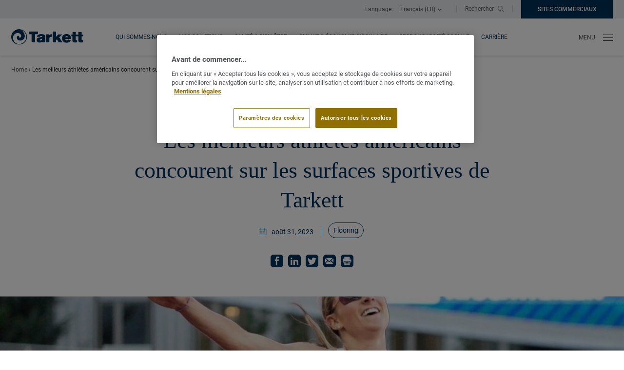

--- FILE ---
content_type: text/html; charset=UTF-8
request_url: https://www.tarkett-group.com/fr/les-athletes-americains-concourent-sur-les-surfaces-sportives-de-tarkett/
body_size: 12606
content:
<!DOCTYPE html>
<html class="no-js" lang="fr-FR">
<head>
	<script type="text/javascript">
		//<![CDATA[
		(function () {
			var c = document.documentElement.className;
			c = c.replace(/no-js/, 'js');
			document.documentElement.className = c;
		})();
		//]]>
	</script>
	<meta charset="UTF-8"/>
	<meta http-equiv="Content-Type" content="text/html; charset=UTF-8"/>
	<meta name="viewport" content="width=device-width, initial-scale=1"/>
	<meta http-equiv="x-ua-compatible" content="ie=edge">

	<meta name='robots' content='index, follow, max-image-preview:large, max-snippet:-1, max-video-preview:-1' />
<link rel="alternate" href="https://www.tarkett-group.com/fr/les-athletes-americains-concourent-sur-les-surfaces-sportives-de-tarkett/" hreflang="fr" />
<link rel="alternate" href="https://www.tarkett-group.com/en/us-field-athletes-competing-on-tarkett-sports-surfaces/" hreflang="en" />

<!-- Google Tag Manager for WordPress by gtm4wp.com -->
<script data-cfasync="false" data-pagespeed-no-defer>
	var gtm4wp_datalayer_name = "dataLayer";
	var dataLayer = dataLayer || [];
</script>
<!-- End Google Tag Manager for WordPress by gtm4wp.com -->
	<!-- This site is optimized with the Yoast SEO plugin v22.9 - https://yoast.com/wordpress/plugins/seo/ -->
	<title>Les meilleurs athlètes américains concourent sur les surfaces sportives de Tarkett &#8212; Tarkett Group</title>
	<meta name="description" content="Partout aux États-Unis, les meilleurs athlètes du pays se livrent une compétition acharnée sur les surfaces sportives Tarkett. En juillet dernier, les" />
	<link rel="canonical" href="https://www.tarkett-group.com/fr/les-athletes-americains-concourent-sur-les-surfaces-sportives-de-tarkett/" />
	<meta property="og:locale" content="fr_FR" />
	<meta property="og:locale:alternate" content="en_US" />
	<meta property="og:type" content="article" />
	<meta property="og:title" content="Les meilleurs athlètes américains concourent sur les surfaces sportives de Tarkett &#8212; Tarkett Group" />
	<meta property="og:description" content="Partout aux États-Unis, les meilleurs athlètes du pays se livrent une compétition acharnée sur les surfaces sportives Tarkett. En juillet dernier, les" />
	<meta property="og:url" content="https://www.tarkett-group.com/fr/les-athletes-americains-concourent-sur-les-surfaces-sportives-de-tarkett/" />
	<meta property="og:site_name" content="Tarkett Group" />
	<meta property="article:published_time" content="2023-08-31T16:02:10+00:00" />
	<meta property="article:modified_time" content="2023-08-28T08:35:05+00:00" />
	<meta property="og:image" content="https://www.tarkett-group.com/app/uploads/2023/08/24174437/sport15-copy.jpg" />
	<meta property="og:image:width" content="1439" />
	<meta property="og:image:height" content="836" />
	<meta property="og:image:type" content="image/jpeg" />
	<meta name="author" content="Thomas Isaak" />
	<meta name="twitter:card" content="summary_large_image" />
	<meta name="twitter:label1" content="Written by" />
	<meta name="twitter:data1" content="Thomas Isaak" />
	<meta name="twitter:label2" content="Est. reading time" />
	<meta name="twitter:data2" content="1 minute" />
	<script type="application/ld+json" class="yoast-schema-graph">{"@context":"https://schema.org","@graph":[{"@type":"Article","@id":"https://www.tarkett-group.com/fr/les-athletes-americains-concourent-sur-les-surfaces-sportives-de-tarkett/#article","isPartOf":{"@id":"https://www.tarkett-group.com/fr/les-athletes-americains-concourent-sur-les-surfaces-sportives-de-tarkett/"},"author":{"name":"Thomas Isaak","@id":"https://www.tarkett-group.com/fr/#/schema/person/b3af7da75ad0cbc48576d3cd77895946"},"headline":"Les meilleurs athlètes américains concourent sur les surfaces sportives de Tarkett","datePublished":"2023-08-31T16:02:10+00:00","dateModified":"2023-08-28T08:35:05+00:00","mainEntityOfPage":{"@id":"https://www.tarkett-group.com/fr/les-athletes-americains-concourent-sur-les-surfaces-sportives-de-tarkett/"},"wordCount":198,"commentCount":0,"publisher":{"@id":"https://www.tarkett-group.com/fr/#organization"},"image":{"@id":"https://www.tarkett-group.com/fr/les-athletes-americains-concourent-sur-les-surfaces-sportives-de-tarkett/#primaryimage"},"thumbnailUrl":"https://www.tarkett-group.com/app/uploads/2023/08/24174437/sport15-copy.jpg","articleSection":["Flooring"],"inLanguage":"fr-FR","potentialAction":[{"@type":"CommentAction","name":"Comment","target":["https://www.tarkett-group.com/fr/les-athletes-americains-concourent-sur-les-surfaces-sportives-de-tarkett/#respond"]}]},{"@type":"WebPage","@id":"https://www.tarkett-group.com/fr/les-athletes-americains-concourent-sur-les-surfaces-sportives-de-tarkett/","url":"https://www.tarkett-group.com/fr/les-athletes-americains-concourent-sur-les-surfaces-sportives-de-tarkett/","name":"Les meilleurs athlètes américains concourent sur les surfaces sportives de Tarkett &#8212; Tarkett Group","isPartOf":{"@id":"https://www.tarkett-group.com/fr/#website"},"primaryImageOfPage":{"@id":"https://www.tarkett-group.com/fr/les-athletes-americains-concourent-sur-les-surfaces-sportives-de-tarkett/#primaryimage"},"image":{"@id":"https://www.tarkett-group.com/fr/les-athletes-americains-concourent-sur-les-surfaces-sportives-de-tarkett/#primaryimage"},"thumbnailUrl":"https://www.tarkett-group.com/app/uploads/2023/08/24174437/sport15-copy.jpg","datePublished":"2023-08-31T16:02:10+00:00","dateModified":"2023-08-28T08:35:05+00:00","description":"Partout aux États-Unis, les meilleurs athlètes du pays se livrent une compétition acharnée sur les surfaces sportives Tarkett. En juillet dernier, les","breadcrumb":{"@id":"https://www.tarkett-group.com/fr/les-athletes-americains-concourent-sur-les-surfaces-sportives-de-tarkett/#breadcrumb"},"inLanguage":"fr-FR","potentialAction":[{"@type":"ReadAction","target":["https://www.tarkett-group.com/fr/les-athletes-americains-concourent-sur-les-surfaces-sportives-de-tarkett/"]}]},{"@type":"ImageObject","inLanguage":"fr-FR","@id":"https://www.tarkett-group.com/fr/les-athletes-americains-concourent-sur-les-surfaces-sportives-de-tarkett/#primaryimage","url":"https://www.tarkett-group.com/app/uploads/2023/08/24174437/sport15-copy.jpg","contentUrl":"https://www.tarkett-group.com/app/uploads/2023/08/24174437/sport15-copy.jpg","width":1439,"height":836},{"@type":"BreadcrumbList","@id":"https://www.tarkett-group.com/fr/les-athletes-americains-concourent-sur-les-surfaces-sportives-de-tarkett/#breadcrumb","itemListElement":[{"@type":"ListItem","position":1,"name":"Home","item":"https://www.tarkett-group.com/fr/"},{"@type":"ListItem","position":2,"name":"Les meilleurs athlètes américains concourent sur les surfaces sportives de Tarkett"}]},{"@type":"WebSite","@id":"https://www.tarkett-group.com/fr/#website","url":"https://www.tarkett-group.com/fr/","name":"Tarkett Group","description":"","publisher":{"@id":"https://www.tarkett-group.com/fr/#organization"},"potentialAction":[{"@type":"SearchAction","target":{"@type":"EntryPoint","urlTemplate":"https://www.tarkett-group.com/fr/?s={search_term_string}"},"query-input":"required name=search_term_string"}],"inLanguage":"fr-FR"},{"@type":"Organization","@id":"https://www.tarkett-group.com/fr/#organization","name":"Tarkett","url":"https://www.tarkett-group.com/fr/","logo":{"@type":"ImageObject","inLanguage":"fr-FR","@id":"https://www.tarkett-group.com/fr/#/schema/logo/image/","url":"https://www.tarkett-group.com/app/uploads/2021/12/14141249/tarkett-logo.svg","contentUrl":"https://www.tarkett-group.com/app/uploads/2021/12/14141249/tarkett-logo.svg","width":146,"height":32,"caption":"Tarkett"},"image":{"@id":"https://www.tarkett-group.com/fr/#/schema/logo/image/"}},{"@type":"Person","@id":"https://www.tarkett-group.com/fr/#/schema/person/b3af7da75ad0cbc48576d3cd77895946","name":"Thomas Isaak","image":{"@type":"ImageObject","inLanguage":"fr-FR","@id":"https://www.tarkett-group.com/fr/#/schema/person/image/","url":"https://secure.gravatar.com/avatar/b733fd809a1deed0a0e43e89e2333c4e?s=96&d=mm&r=g","contentUrl":"https://secure.gravatar.com/avatar/b733fd809a1deed0a0e43e89e2333c4e?s=96&d=mm&r=g","caption":"Thomas Isaak"}}]}</script>
	<!-- / Yoast SEO plugin. -->


<link rel='dns-prefetch' href='//cdn.cookielaw.org' />
<link rel='stylesheet' id='wp-block-library-css' href='https://www.tarkett-group.com/wp/wp-includes/css/dist/block-library/style.min.css?ver=2a683b9fb4' media='all' />
<style id='wp-block-library-theme-inline-css'>
.wp-block-audio figcaption{color:#555;font-size:13px;text-align:center}.is-dark-theme .wp-block-audio figcaption{color:#ffffffa6}.wp-block-audio{margin:0 0 1em}.wp-block-code{border:1px solid #ccc;border-radius:4px;font-family:Menlo,Consolas,monaco,monospace;padding:.8em 1em}.wp-block-embed figcaption{color:#555;font-size:13px;text-align:center}.is-dark-theme .wp-block-embed figcaption{color:#ffffffa6}.wp-block-embed{margin:0 0 1em}.blocks-gallery-caption{color:#555;font-size:13px;text-align:center}.is-dark-theme .blocks-gallery-caption{color:#ffffffa6}.wp-block-image figcaption{color:#555;font-size:13px;text-align:center}.is-dark-theme .wp-block-image figcaption{color:#ffffffa6}.wp-block-image{margin:0 0 1em}.wp-block-pullquote{border-bottom:4px solid;border-top:4px solid;color:currentColor;margin-bottom:1.75em}.wp-block-pullquote cite,.wp-block-pullquote footer,.wp-block-pullquote__citation{color:currentColor;font-size:.8125em;font-style:normal;text-transform:uppercase}.wp-block-quote{border-left:.25em solid;margin:0 0 1.75em;padding-left:1em}.wp-block-quote cite,.wp-block-quote footer{color:currentColor;font-size:.8125em;font-style:normal;position:relative}.wp-block-quote.has-text-align-right{border-left:none;border-right:.25em solid;padding-left:0;padding-right:1em}.wp-block-quote.has-text-align-center{border:none;padding-left:0}.wp-block-quote.is-large,.wp-block-quote.is-style-large,.wp-block-quote.is-style-plain{border:none}.wp-block-search .wp-block-search__label{font-weight:700}.wp-block-search__button{border:1px solid #ccc;padding:.375em .625em}:where(.wp-block-group.has-background){padding:1.25em 2.375em}.wp-block-separator.has-css-opacity{opacity:.4}.wp-block-separator{border:none;border-bottom:2px solid;margin-left:auto;margin-right:auto}.wp-block-separator.has-alpha-channel-opacity{opacity:1}.wp-block-separator:not(.is-style-wide):not(.is-style-dots){width:100px}.wp-block-separator.has-background:not(.is-style-dots){border-bottom:none;height:1px}.wp-block-separator.has-background:not(.is-style-wide):not(.is-style-dots){height:2px}.wp-block-table{margin:0 0 1em}.wp-block-table td,.wp-block-table th{word-break:normal}.wp-block-table figcaption{color:#555;font-size:13px;text-align:center}.is-dark-theme .wp-block-table figcaption{color:#ffffffa6}.wp-block-video figcaption{color:#555;font-size:13px;text-align:center}.is-dark-theme .wp-block-video figcaption{color:#ffffffa6}.wp-block-video{margin:0 0 1em}.wp-block-template-part.has-background{margin-bottom:0;margin-top:0;padding:1.25em 2.375em}
</style>
<style id='beapi-dynamic-block-style-inline-css'>
.wp-block-beapi-dynamic-block[data-layout=highlight] .wp-block-beapi-dynamic-block__item,.wp-block-beapi-dynamic-block[data-layout=inline] .wp-block-beapi-dynamic-block__item,.wp-block-beapi-dynamic-block[data-layout=list] .wp-block-beapi-dynamic-block__item{display:grid}.wp-block-beapi-dynamic-block[data-layout=inline] .wp-block-beapi-dynamic-block__item,.wp-block-beapi-dynamic-block[data-layout=list] .wp-block-beapi-dynamic-block__item{gap:24px}.wp-block-beapi-dynamic-block[data-layout=highlight] .wp-block-beapi-dynamic-block__item{-moz-column-gap:24px;column-gap:24px;row-gap:4px}.wp-block-beapi-dynamic-block[data-layout=highlight] .wp-block-beapi-dynamic-block__item:not(:first-of-type),.wp-block-beapi-dynamic-block[data-layout=list] .wp-block-beapi-dynamic-block__item{grid-template-columns:87px 1fr}.wp-block-beapi-dynamic-block[data-layout=list] .wp-block-beapi-dynamic-block__caption:first-of-type{grid-column:span 2}@media screen and (min-width:48em){.wp-block-beapi-dynamic-block[data-layout=grid-1] .wp-block-beapi-dynamic-block__grid{grid-template-columns:repeat(1,minmax(100%,1fr))}.wp-block-beapi-dynamic-block[data-layout=grid-2] .wp-block-beapi-dynamic-block__grid{grid-template-columns:repeat(2,minmax(calc(50% - 24px),1fr))}.wp-block-beapi-dynamic-block[data-layout=grid-3] .wp-block-beapi-dynamic-block__grid{grid-template-columns:repeat(3,minmax(calc(33.33333% - 48px),1fr))}.wp-block-beapi-dynamic-block[data-layout=grid-4] .wp-block-beapi-dynamic-block__grid{grid-template-columns:repeat(4,minmax(calc(25% - 72px),1fr))}.wp-block-beapi-dynamic-block[data-layout=grid-5] .wp-block-beapi-dynamic-block__grid{grid-template-columns:repeat(5,minmax(calc(20% - 96px),1fr))}.wp-block-beapi-dynamic-block[data-layout=grid-6] .wp-block-beapi-dynamic-block__grid{grid-template-columns:repeat(6,minmax(calc(16.66667% - 120px),1fr))}.wp-block-beapi-dynamic-block[data-layout=highlight] .wp-block-beapi-dynamic-block__grid{grid-template-columns:repeat(2,1fr)}.wp-block-beapi-dynamic-block[data-layout=highlight] .wp-block-beapi-dynamic-block__item:first-of-type{grid-row:span 3}.wp-block-beapi-dynamic-block[data-layout=highlight] .wp-block-beapi-dynamic-block__item:not(:first-of-type){grid-template-columns:174px 1fr}.wp-block-beapi-dynamic-block[data-layout=inline] .wp-block-beapi-dynamic-block__item{-moz-column-gap:102px;column-gap:102px;grid-template-columns:408px 1fr}.wp-block-beapi-dynamic-block[data-layout=list] .wp-block-beapi-dynamic-block__item{grid-template-columns:174px 1fr}}.wp-block-beapi-dynamic-block .wp-block-beapi-dynamic-block__wrapper{display:grid;gap:24px}.wp-block-beapi-dynamic-block .wp-block-beapi-dynamic-block__block-title{font-size:inherit;order:0}.wp-block-beapi-dynamic-block .wp-block-beapi-dynamic-block__grid{display:grid;gap:24px;grid-template-columns:1fr;order:1}.wp-block-beapi-dynamic-block .wp-block-beapi-dynamic-block__link{order:2}.wp-block-beapi-dynamic-block .wp-block-beapi-dynamic-block__item{position:relative}.wp-block-beapi-dynamic-block .wp-block-beapi-dynamic-block__item img{height:auto;max-width:100%}.wp-block-beapi-dynamic-block .wp-block-beapi-dynamic-block__caption{display:flex;flex-direction:column;justify-content:flex-start}.wp-block-beapi-dynamic-block .wp-block-beapi-dynamic-block__title{order:1}.wp-block-beapi-dynamic-block .wp-block-beapi-dynamic-block__title a:before{bottom:0;content:"";left:0;position:absolute;right:0;top:0}.wp-block-beapi-dynamic-block .wp-block-beapi-dynamic-block__meta{order:0}@media screen and (min-width:48em){.wp-block-beapi-dynamic-block .wp-block-beapi-dynamic-block__wrapper{align-items:center;grid-template-columns:2fr 1fr}.wp-block-beapi-dynamic-block .wp-block-beapi-dynamic-block__link{order:1;text-align:right}.wp-block-beapi-dynamic-block .wp-block-beapi-dynamic-block__link:first-child{grid-column:span 2}.wp-block-beapi-dynamic-block .wp-block-beapi-dynamic-block__grid{grid-column:span 2;order:2}}

</style>
<style id='beapi-faq-block-style-inline-css'>
.wp-block-beapi-faq-block .faq__trigger{-webkit-appearance:none;-moz-appearance:none;appearance:none;background:transparent;border:0;cursor:pointer;width:100%}

</style>
<style id='beapi-manual-block-style-inline-css'>
.wp-block-beapi-manual-block[data-layout=highlight] .wp-block-beapi-manual-block__item,.wp-block-beapi-manual-block[data-layout=inline] .wp-block-beapi-manual-block__item,.wp-block-beapi-manual-block[data-layout=list] .wp-block-beapi-manual-block__item{display:grid}.wp-block-beapi-manual-block[data-layout=inline] .wp-block-beapi-manual-block__item,.wp-block-beapi-manual-block[data-layout=list] .wp-block-beapi-manual-block__item{gap:24px}.wp-block-beapi-manual-block[data-layout=highlight] .wp-block-beapi-manual-block__item{-moz-column-gap:24px;column-gap:24px;row-gap:4px}.wp-block-beapi-manual-block[data-layout=highlight] .wp-block-beapi-manual-block__item:not(:first-of-type),.wp-block-beapi-manual-block[data-layout=list] .wp-block-beapi-manual-block__item{grid-template-columns:87px 1fr}.wp-block-beapi-manual-block[data-layout=list] .wp-block-beapi-manual-block__caption:first-of-type{grid-column:span 2}@media screen and (min-width:48em){.wp-block-beapi-manual-block[data-layout=grid-1] .wp-block-beapi-manual-block__grid{grid-template-columns:repeat(1,minmax(100%,1fr))}.wp-block-beapi-manual-block[data-layout=grid-2] .wp-block-beapi-manual-block__grid{grid-template-columns:repeat(2,minmax(calc(50% - 24px),1fr))}.wp-block-beapi-manual-block[data-layout=grid-3] .wp-block-beapi-manual-block__grid{grid-template-columns:repeat(3,minmax(calc(33.33333% - 48px),1fr))}.wp-block-beapi-manual-block[data-layout=grid-4] .wp-block-beapi-manual-block__grid{grid-template-columns:repeat(4,minmax(calc(25% - 72px),1fr))}.wp-block-beapi-manual-block[data-layout=grid-5] .wp-block-beapi-manual-block__grid{grid-template-columns:repeat(5,minmax(calc(20% - 96px),1fr))}.wp-block-beapi-manual-block[data-layout=grid-6] .wp-block-beapi-manual-block__grid{grid-template-columns:repeat(6,minmax(calc(16.66667% - 120px),1fr))}.wp-block-beapi-manual-block[data-layout=highlight] .wp-block-beapi-manual-block__grid{grid-template-columns:repeat(2,1fr)}.wp-block-beapi-manual-block[data-layout=highlight] .wp-block-beapi-manual-block__item:first-of-type{grid-row:span 3}.wp-block-beapi-manual-block[data-layout=highlight] .wp-block-beapi-manual-block__item:not(:first-of-type){grid-template-columns:174px 1fr}.wp-block-beapi-manual-block[data-layout=inline] .wp-block-beapi-manual-block__item{-moz-column-gap:102px;column-gap:102px;grid-template-columns:408px 1fr}.wp-block-beapi-manual-block[data-layout=list] .wp-block-beapi-manual-block__item{grid-template-columns:174px 1fr}}.wp-block-beapi-manual-block .wp-block-beapi-manual-block__wrapper{display:grid;gap:24px}.wp-block-beapi-manual-block .wp-block-beapi-manual-block__block-title{font-size:inherit;order:0}.wp-block-beapi-manual-block .wp-block-beapi-manual-block__grid{display:grid;gap:24px;grid-template-columns:1fr;order:1}.wp-block-beapi-manual-block .wp-block-beapi-manual-block__link{order:2}.wp-block-beapi-manual-block .wp-block-beapi-manual-block__item{position:relative}.wp-block-beapi-manual-block .wp-block-beapi-manual-block__item img{height:auto;max-width:100%}.wp-block-beapi-manual-block .wp-block-beapi-manual-block__caption{display:flex;flex-direction:column;justify-content:flex-start}.wp-block-beapi-manual-block .wp-block-beapi-manual-block__title{order:1}.wp-block-beapi-manual-block .wp-block-beapi-manual-block__title a:before{bottom:0;content:"";left:0;position:absolute;right:0;top:0}.wp-block-beapi-manual-block .wp-block-beapi-manual-block__meta{order:0}@media screen and (min-width:48em){.wp-block-beapi-manual-block .wp-block-beapi-manual-block__wrapper{align-items:center;grid-template-columns:2fr 1fr}.wp-block-beapi-manual-block .wp-block-beapi-manual-block__link{order:1;text-align:right}.wp-block-beapi-manual-block .wp-block-beapi-manual-block__link:first-child{grid-column:span 2}.wp-block-beapi-manual-block .wp-block-beapi-manual-block__grid{grid-column:span 2;order:2}}

</style>
<style id='safe-svg-svg-icon-style-inline-css'>
.safe-svg-cover{text-align:center}.safe-svg-cover .safe-svg-inside{display:inline-block;max-width:100%}.safe-svg-cover svg{height:100%;max-height:100%;max-width:100%;width:100%}

</style>
<style id='classic-theme-styles-inline-css'>
/*! This file is auto-generated */
.wp-block-button__link{color:#fff;background-color:#32373c;border-radius:9999px;box-shadow:none;text-decoration:none;padding:calc(.667em + 2px) calc(1.333em + 2px);font-size:1.125em}.wp-block-file__button{background:#32373c;color:#fff;text-decoration:none}
</style>
<style id='global-styles-inline-css'>
body{--wp--preset--color--black: #000000;--wp--preset--color--cyan-bluish-gray: #abb8c3;--wp--preset--color--white: #ffffff;--wp--preset--color--pale-pink: #f78da7;--wp--preset--color--vivid-red: #cf2e2e;--wp--preset--color--luminous-vivid-orange: #ff6900;--wp--preset--color--luminous-vivid-amber: #fcb900;--wp--preset--color--light-green-cyan: #7bdcb5;--wp--preset--color--vivid-green-cyan: #00d084;--wp--preset--color--pale-cyan-blue: #8ed1fc;--wp--preset--color--vivid-cyan-blue: #0693e3;--wp--preset--color--vivid-purple: #9b51e0;--wp--preset--color--cyan: #41b6e6;--wp--preset--color--cherry: #ff585d;--wp--preset--color--purple: #4d4dac;--wp--preset--color--yellow: #daaa00;--wp--preset--color--green: #00b388;--wp--preset--color--primary: #003057;--wp--preset--color--primary-lighter: #005587;--wp--preset--color--secondary: #8e6f00;--wp--preset--color--dark: #222222;--wp--preset--color--light: #fff;--wp--preset--color--light-primary: #e8ecef;--wp--preset--color--gray: #f4f4f4;--wp--preset--gradient--vivid-cyan-blue-to-vivid-purple: linear-gradient(135deg,rgba(6,147,227,1) 0%,rgb(155,81,224) 100%);--wp--preset--gradient--light-green-cyan-to-vivid-green-cyan: linear-gradient(135deg,rgb(122,220,180) 0%,rgb(0,208,130) 100%);--wp--preset--gradient--luminous-vivid-amber-to-luminous-vivid-orange: linear-gradient(135deg,rgba(252,185,0,1) 0%,rgba(255,105,0,1) 100%);--wp--preset--gradient--luminous-vivid-orange-to-vivid-red: linear-gradient(135deg,rgba(255,105,0,1) 0%,rgb(207,46,46) 100%);--wp--preset--gradient--very-light-gray-to-cyan-bluish-gray: linear-gradient(135deg,rgb(238,238,238) 0%,rgb(169,184,195) 100%);--wp--preset--gradient--cool-to-warm-spectrum: linear-gradient(135deg,rgb(74,234,220) 0%,rgb(151,120,209) 20%,rgb(207,42,186) 40%,rgb(238,44,130) 60%,rgb(251,105,98) 80%,rgb(254,248,76) 100%);--wp--preset--gradient--blush-light-purple: linear-gradient(135deg,rgb(255,206,236) 0%,rgb(152,150,240) 100%);--wp--preset--gradient--blush-bordeaux: linear-gradient(135deg,rgb(254,205,165) 0%,rgb(254,45,45) 50%,rgb(107,0,62) 100%);--wp--preset--gradient--luminous-dusk: linear-gradient(135deg,rgb(255,203,112) 0%,rgb(199,81,192) 50%,rgb(65,88,208) 100%);--wp--preset--gradient--pale-ocean: linear-gradient(135deg,rgb(255,245,203) 0%,rgb(182,227,212) 50%,rgb(51,167,181) 100%);--wp--preset--gradient--electric-grass: linear-gradient(135deg,rgb(202,248,128) 0%,rgb(113,206,126) 100%);--wp--preset--gradient--midnight: linear-gradient(135deg,rgb(2,3,129) 0%,rgb(40,116,252) 100%);--wp--preset--font-size--small: 13px;--wp--preset--font-size--medium: 20px;--wp--preset--font-size--large: 36px;--wp--preset--font-size--x-large: 42px;--wp--preset--font-size--h-6: 18px;--wp--preset--font-size--h-5: 22px;--wp--preset--font-size--h-4: 26px;--wp--preset--font-size--h-3: 34px;--wp--preset--font-size--h-2: 46px;--wp--preset--font-size--h-1: 60px;--wp--preset--spacing--20: 0.44rem;--wp--preset--spacing--30: 0.67rem;--wp--preset--spacing--40: 1rem;--wp--preset--spacing--50: 1.5rem;--wp--preset--spacing--60: 2.25rem;--wp--preset--spacing--70: 3.38rem;--wp--preset--spacing--80: 5.06rem;--wp--preset--shadow--natural: 6px 6px 9px rgba(0, 0, 0, 0.2);--wp--preset--shadow--deep: 12px 12px 50px rgba(0, 0, 0, 0.4);--wp--preset--shadow--sharp: 6px 6px 0px rgba(0, 0, 0, 0.2);--wp--preset--shadow--outlined: 6px 6px 0px -3px rgba(255, 255, 255, 1), 6px 6px rgba(0, 0, 0, 1);--wp--preset--shadow--crisp: 6px 6px 0px rgba(0, 0, 0, 1);}:where(.is-layout-flex){gap: 0.5em;}:where(.is-layout-grid){gap: 0.5em;}body .is-layout-flex{display: flex;}body .is-layout-flex{flex-wrap: wrap;align-items: center;}body .is-layout-flex > *{margin: 0;}body .is-layout-grid{display: grid;}body .is-layout-grid > *{margin: 0;}:where(.wp-block-columns.is-layout-flex){gap: 2em;}:where(.wp-block-columns.is-layout-grid){gap: 2em;}:where(.wp-block-post-template.is-layout-flex){gap: 1.25em;}:where(.wp-block-post-template.is-layout-grid){gap: 1.25em;}.has-black-color{color: var(--wp--preset--color--black) !important;}.has-cyan-bluish-gray-color{color: var(--wp--preset--color--cyan-bluish-gray) !important;}.has-white-color{color: var(--wp--preset--color--white) !important;}.has-pale-pink-color{color: var(--wp--preset--color--pale-pink) !important;}.has-vivid-red-color{color: var(--wp--preset--color--vivid-red) !important;}.has-luminous-vivid-orange-color{color: var(--wp--preset--color--luminous-vivid-orange) !important;}.has-luminous-vivid-amber-color{color: var(--wp--preset--color--luminous-vivid-amber) !important;}.has-light-green-cyan-color{color: var(--wp--preset--color--light-green-cyan) !important;}.has-vivid-green-cyan-color{color: var(--wp--preset--color--vivid-green-cyan) !important;}.has-pale-cyan-blue-color{color: var(--wp--preset--color--pale-cyan-blue) !important;}.has-vivid-cyan-blue-color{color: var(--wp--preset--color--vivid-cyan-blue) !important;}.has-vivid-purple-color{color: var(--wp--preset--color--vivid-purple) !important;}.has-black-background-color{background-color: var(--wp--preset--color--black) !important;}.has-cyan-bluish-gray-background-color{background-color: var(--wp--preset--color--cyan-bluish-gray) !important;}.has-white-background-color{background-color: var(--wp--preset--color--white) !important;}.has-pale-pink-background-color{background-color: var(--wp--preset--color--pale-pink) !important;}.has-vivid-red-background-color{background-color: var(--wp--preset--color--vivid-red) !important;}.has-luminous-vivid-orange-background-color{background-color: var(--wp--preset--color--luminous-vivid-orange) !important;}.has-luminous-vivid-amber-background-color{background-color: var(--wp--preset--color--luminous-vivid-amber) !important;}.has-light-green-cyan-background-color{background-color: var(--wp--preset--color--light-green-cyan) !important;}.has-vivid-green-cyan-background-color{background-color: var(--wp--preset--color--vivid-green-cyan) !important;}.has-pale-cyan-blue-background-color{background-color: var(--wp--preset--color--pale-cyan-blue) !important;}.has-vivid-cyan-blue-background-color{background-color: var(--wp--preset--color--vivid-cyan-blue) !important;}.has-vivid-purple-background-color{background-color: var(--wp--preset--color--vivid-purple) !important;}.has-black-border-color{border-color: var(--wp--preset--color--black) !important;}.has-cyan-bluish-gray-border-color{border-color: var(--wp--preset--color--cyan-bluish-gray) !important;}.has-white-border-color{border-color: var(--wp--preset--color--white) !important;}.has-pale-pink-border-color{border-color: var(--wp--preset--color--pale-pink) !important;}.has-vivid-red-border-color{border-color: var(--wp--preset--color--vivid-red) !important;}.has-luminous-vivid-orange-border-color{border-color: var(--wp--preset--color--luminous-vivid-orange) !important;}.has-luminous-vivid-amber-border-color{border-color: var(--wp--preset--color--luminous-vivid-amber) !important;}.has-light-green-cyan-border-color{border-color: var(--wp--preset--color--light-green-cyan) !important;}.has-vivid-green-cyan-border-color{border-color: var(--wp--preset--color--vivid-green-cyan) !important;}.has-pale-cyan-blue-border-color{border-color: var(--wp--preset--color--pale-cyan-blue) !important;}.has-vivid-cyan-blue-border-color{border-color: var(--wp--preset--color--vivid-cyan-blue) !important;}.has-vivid-purple-border-color{border-color: var(--wp--preset--color--vivid-purple) !important;}.has-vivid-cyan-blue-to-vivid-purple-gradient-background{background: var(--wp--preset--gradient--vivid-cyan-blue-to-vivid-purple) !important;}.has-light-green-cyan-to-vivid-green-cyan-gradient-background{background: var(--wp--preset--gradient--light-green-cyan-to-vivid-green-cyan) !important;}.has-luminous-vivid-amber-to-luminous-vivid-orange-gradient-background{background: var(--wp--preset--gradient--luminous-vivid-amber-to-luminous-vivid-orange) !important;}.has-luminous-vivid-orange-to-vivid-red-gradient-background{background: var(--wp--preset--gradient--luminous-vivid-orange-to-vivid-red) !important;}.has-very-light-gray-to-cyan-bluish-gray-gradient-background{background: var(--wp--preset--gradient--very-light-gray-to-cyan-bluish-gray) !important;}.has-cool-to-warm-spectrum-gradient-background{background: var(--wp--preset--gradient--cool-to-warm-spectrum) !important;}.has-blush-light-purple-gradient-background{background: var(--wp--preset--gradient--blush-light-purple) !important;}.has-blush-bordeaux-gradient-background{background: var(--wp--preset--gradient--blush-bordeaux) !important;}.has-luminous-dusk-gradient-background{background: var(--wp--preset--gradient--luminous-dusk) !important;}.has-pale-ocean-gradient-background{background: var(--wp--preset--gradient--pale-ocean) !important;}.has-electric-grass-gradient-background{background: var(--wp--preset--gradient--electric-grass) !important;}.has-midnight-gradient-background{background: var(--wp--preset--gradient--midnight) !important;}.has-small-font-size{font-size: var(--wp--preset--font-size--small) !important;}.has-medium-font-size{font-size: var(--wp--preset--font-size--medium) !important;}.has-large-font-size{font-size: var(--wp--preset--font-size--large) !important;}.has-x-large-font-size{font-size: var(--wp--preset--font-size--x-large) !important;}
.wp-block-navigation a:where(:not(.wp-element-button)){color: inherit;}
:where(.wp-block-post-template.is-layout-flex){gap: 1.25em;}:where(.wp-block-post-template.is-layout-grid){gap: 1.25em;}
:where(.wp-block-columns.is-layout-flex){gap: 2em;}:where(.wp-block-columns.is-layout-grid){gap: 2em;}
.wp-block-pullquote{font-size: 1.5em;line-height: 1.6;}
</style>
<link rel='stylesheet' id='searchwp-forms-css' href='https://www.tarkett-group.com/app/plugins/searchwp/assets/css/frontend/search-forms.css?ver=4.3.15' media='all' />
<link rel='stylesheet' id='theme-style-css' href='https://www.tarkett-group.com/app/themes/tarkett-corpo/dist/app.51f28798.min.css?ver=1.0.0' media='all' />
<script src="https://www.tarkett-group.com/app/plugins/planet-charts/assets/js/lib/Chart.min.js?ver=1678146126" id="chart-js-js"></script>
<script src="https://www.tarkett-group.com/app/plugins/planet-charts/assets/js/lib/chartjs-plugin-datalabels.min.js?ver=1678146126" id="chartjs-plugin-datalabels-js"></script>
<script src="https://www.tarkett-group.com/app/plugins/planet-charts/assets/js/main.min.js?ver=1678146126" id="planet-charts-js"></script>
<script src="https://www.tarkett-group.com/wp/wp-includes/js/jquery/jquery.min.js?ver=3.7.1" id="jquery-core-js"></script>
<script src="https://www.tarkett-group.com/wp/wp-includes/js/jquery/jquery-migrate.min.js?ver=3.4.1" id="jquery-migrate-js"></script>
<script src="https://cdn.cookielaw.org/consent/5f3a4ee0-2800-4633-9129-339c805414fc/OtAutoBlock.js?ver=1.0.0" id="onetrust-consent-js"></script>
<script id="onetrust-consent-js-after">
			var OTSDK = document.getElementById('onetrust - consent - sdk');
			if (typeof (OTSDK) != 'undefined' && OTSDK != null) {
				OTSDK.style.display = 'none';
			}
		
			function OptanonWrapper(OTSDK) {
				setTimeout(
					function () {
						if (window.location.href.indexOf('test = performance') != -1) {
							document.getElementById('onetrust - consent - sdk').style.display = 'none';
						}
					}, 0);
			}
			
</script>
<script data-document-language="true" charset="UTF-8" data-domain-script="5f3a4ee0-2800-4633-9129-339c805414fc" src="https://cdn.cookielaw.org/scripttemplates/otSDKStub.js?ver=1.0.0" id="onetrust-scripttemplates-js"></script>
<!-- Stream WordPress user activity plugin v4.1.1 -->

<!-- Google Tag Manager for WordPress by gtm4wp.com -->
<!-- GTM Container placement set to automatic -->
<script data-cfasync="false" data-pagespeed-no-defer type="text/javascript">
	var dataLayer_content = {"pagePostType":"post","pagePostType2":"single-post","pageCategory":["flooring"],"pagePostAuthor":"Thomas Isaak"};
	dataLayer.push( dataLayer_content );
</script>
<script data-cfasync="false">
(function(w,d,s,l,i){w[l]=w[l]||[];w[l].push({'gtm.start':
new Date().getTime(),event:'gtm.js'});var f=d.getElementsByTagName(s)[0],
j=d.createElement(s),dl=l!='dataLayer'?'&l='+l:'';j.async=true;j.src=
'//www.googletagmanager.com/gtm.js?id='+i+dl;f.parentNode.insertBefore(j,f);
})(window,document,'script','dataLayer','GTM-KHVWWXQ');
</script>
<!-- End Google Tag Manager for WordPress by gtm4wp.com --><link rel="icon" href="https://www.tarkett-group.com/app/uploads/2021/12/14141018/cropped-favicon-2-1-100x100.png" sizes="32x32" />
<link rel="icon" href="https://www.tarkett-group.com/app/uploads/2021/12/14141018/cropped-favicon-2-1-200x200.png" sizes="192x192" />
<link rel="apple-touch-icon" href="https://www.tarkett-group.com/app/uploads/2021/12/14141018/cropped-favicon-2-1-200x200.png" />
<meta name="msapplication-TileImage" content="https://www.tarkett-group.com/app/uploads/2021/12/14141018/cropped-favicon-2-1-300x300.png" />
</head>
<body class="post-template-default single single-post postid-9077 single-format-standard wp-embed-responsive">

<!-- GTM Container placement set to automatic -->
<!-- Google Tag Manager (noscript) -->
				<noscript><iframe src="https://www.googletagmanager.com/ns.html?id=GTM-KHVWWXQ" height="0" width="0" style="display:none;visibility:hidden" aria-hidden="true"></iframe></noscript>
<!-- End Google Tag Manager (noscript) --><ul class="menu-fastaccess">
	<li class="menu-fastaccess__item"><a href="#main">Main content</a></li>
	<li class="menu-fastaccess__item"><a href="#menu">Menu principal</a></li>
	<li class="menu-fastaccess__item"><a href="#footer">Footer</a></li>
</ul>
<div class="header-container">
	<div class="header-container__sticky">
		<header id="header" class="header">
	<div class="header__top">
		<div class="container">
			<div class="header__languages">
	<p class="header__title">Language : </p>
	<nav class="dropdown" id="languages-language-top" aria-label="Language menu">
		<button
				class="btn btn--language"
				aria-controls="toggle-language-top"
				title="Other languages - current : Français (FR)">
			Français (FR)<svg class="icon icon-down-small" aria-hidden="true" focusable="false"><use xmlns:xlink="http://www.w3.org/1999/xlink" xlink:href="https://www.tarkett-group.com/app/themes/tarkett-corpo/dist/img/icons/icons.svg#icon-down-small"></use></svg>		</button>
		<ul class="dropdown__language" id="toggle-language-top" aria-hidden="true">
								<li class="lang-item accessible-menu-top-nav-item">
						<a
								lang="en"
								hreflang="en"
								aria-label="English (US)"
								href="https://www.tarkett-group.com/en/us-field-athletes-competing-on-tarkett-sports-surfaces/">English (US)</a>
					</li>
							</ul>
	</nav>
</div>
			<span class="header__divider">|</span>
			<button type="button" class="btn header__search-toggle" id="search-bar-toggle" aria-controls="search-bar" aria-label="Toggle search bar">
				<span class="header__title">Rechercher</span>
				<svg class="icon icon-search open" aria-hidden="true" focusable="false"><use xmlns:xlink="http://www.w3.org/1999/xlink" xlink:href="https://www.tarkett-group.com/app/themes/tarkett-corpo/dist/img/icons/icons.svg#icon-search"></use></svg>			</button>
			<span class="header__divider">|</span>
			<div class="header__cta"><a class="btn btn--block" href="https://www.tarkett.com/" target="_blank" >Sites commerciaux<span class="sr-only">Nouvelle fenêtre</span></a></div>		</div>
	</div>
	<div class="header__center">
		<div class="header__grid">
			<div class="header__logo">
									<a href="https://www.tarkett-group.com/fr/">
						<img src="https://www.tarkett-group.com/app/uploads/2021/12/14141249/tarkett-logo.svg" alt="Tarkett Group" class="footer__svg"/>
					</a>
							</div>
			<nav id="nav-primary" class="header__quick-menu" aria-label="Quick navigation" role="navigation">
				<ul id="menu-header-quick-menu-francais" class="menu"><li id="menu-item-3172" class="menu-item menu-item-type-post_type menu-item-object-page menu-item-3172"><a href="https://www.tarkett-group.com/fr/groupe-tarkett/">Qui sommes-nous</a></li>
<li id="menu-item-3205" class="menu-item menu-item-type-post_type menu-item-object-page menu-item-3205"><a href="https://www.tarkett-group.com/fr/revetements/">Nos Solutions</a></li>
<li id="menu-item-3510" class="menu-item menu-item-type-post_type menu-item-object-page menu-item-3510"><a href="https://www.tarkett-group.com/fr/sante-bien-etre/">Santé &#038; Bien-être</a></li>
<li id="menu-item-3511" class="menu-item menu-item-type-post_type menu-item-object-page menu-item-3511"><a href="https://www.tarkett-group.com/fr/climat-economie-circulaire/">Climat &#038; économie circulaire</a></li>
<li id="menu-item-3575" class="menu-item menu-item-type-post_type menu-item-object-page menu-item-3575"><a href="https://www.tarkett-group.com/fr/responsabilite-sociale/">Responsabilité sociale</a></li>
<li id="menu-item-3173" class="menu-item menu-item-type-post_type menu-item-object-page menu-item-3173"><a href="https://www.tarkett-group.com/fr/carriere/">Carrière</a></li>
</ul>			</nav>
			<div class="header__actions">
				<button type="button" class="btn header__search-toggle" id="search-toggle" aria-controls="search-bar-toggle" aria-label="Toggle search bar">
					<svg class="icon icon-search open" aria-hidden="true" focusable="false"><use xmlns:xlink="http://www.w3.org/1999/xlink" xlink:href="https://www.tarkett-group.com/app/themes/tarkett-corpo/dist/img/icons/icons.svg#icon-search"></use></svg>				</button>
				<span class="header__divider">|</span>
				<button type="button" class="btn header__menu-toggle" aria-controls="menu" aria-label="Ouvrir/Fermer le menu">
					<span class="header__title open">Menu</span>
					<span class="header__title close">Fermer</span>
					<span class="burger" aria-hidden="true"></span>
				</button>
			</div>
			<nav id="menu" aria-label="Navigation principale" aria-hidden="true" role="navigation" class="header__menu">
				<ul id="menu-header-main-menu-francais" class="header__menu-bottom"><li id="menu-item-3174" class="menu-item menu-item-type-post_type menu-item-object-page menu-item-has-children menu-item-3174"><a href="https://www.tarkett-group.com/fr/groupe-tarkett/">Qui sommes-nous</a><button class="sub-menu-toggle" type="button"><span class="sr-only-focusable">Ouvrir/Fermer le menu</span><svg class="icon icon-down-small" aria-hidden="true" focusable="false"><use xmlns:xlink="http://www.w3.org/1999/xlink" xlink:href="https://www.tarkett-group.com/app/themes/tarkett-corpo/dist/img/icons/icons.svg#icon-down-small"></use></svg></button>
<div class="sub-menu sub-menu--level-0"><ul>
	<li id="menu-item-3178" class="menu-item menu-item-type-post_type menu-item-object-page menu-item-3178"><a href="https://www.tarkett-group.com/fr/groupe-tarkett/profil/">Le Groupe Tarkett</a></li>
	<li id="menu-item-3177" class="menu-item menu-item-type-post_type menu-item-object-page menu-item-3177"><a href="https://www.tarkett-group.com/fr/groupe-tarkett/tarkett-human-conscious-design/">Tarkett Human-Conscious Design®</a></li>
	<li id="menu-item-7638" class="menu-item menu-item-type-post_type menu-item-object-page menu-item-7638"><a href="https://www.tarkett-group.com/fr/groupe-tarkett/developpement-durable/">Développement durable</a></li>
	<li id="menu-item-7732" class="menu-item menu-item-type-post_type menu-item-object-page menu-item-7732"><a href="https://www.tarkett-group.com/fr/groupe-tarkett/strategie/">Notre stratégie</a></li>
	<li id="menu-item-3175" class="menu-item menu-item-type-post_type menu-item-object-page menu-item-3175"><a href="https://www.tarkett-group.com/fr/groupe-tarkett/gouvernance/">Gouvernance</a></li>
</ul></div>
</li>
<li id="menu-item-3494" class="menu-item menu-item-type-post_type menu-item-object-page menu-item-has-children menu-item-3494"><a href="https://www.tarkett-group.com/fr/revetements/">Nos Solutions</a><button class="sub-menu-toggle" type="button"><span class="sr-only-focusable">Ouvrir/Fermer le menu</span><svg class="icon icon-down-small" aria-hidden="true" focusable="false"><use xmlns:xlink="http://www.w3.org/1999/xlink" xlink:href="https://www.tarkett-group.com/app/themes/tarkett-corpo/dist/img/icons/icons.svg#icon-down-small"></use></svg></button>
<div class="sub-menu sub-menu--level-0"><ul>
	<li id="menu-item-3495" class="menu-item menu-item-type-post_type menu-item-object-page menu-item-3495"><a href="https://www.tarkett-group.com/fr/revetements/references/">Études de cas</a></li>
	<li id="menu-item-3496" class="menu-item menu-item-type-post_type menu-item-object-page menu-item-3496"><a href="https://www.tarkett-group.com/fr/revetements/produits/">Produits</a></li>
	<li id="menu-item-3497" class="menu-item menu-item-type-post_type menu-item-object-page menu-item-3497"><a href="https://www.tarkett-group.com/fr/revetements/segments/">Segments de marché</a></li>
</ul></div>
</li>
<li id="menu-item-3516" class="menu-item menu-item-type-post_type menu-item-object-page menu-item-has-children menu-item-3516"><a href="https://www.tarkett-group.com/fr/sante-bien-etre/">Santé &#038; Bien-être</a><button class="sub-menu-toggle" type="button"><span class="sr-only-focusable">Ouvrir/Fermer le menu</span><svg class="icon icon-down-small" aria-hidden="true" focusable="false"><use xmlns:xlink="http://www.w3.org/1999/xlink" xlink:href="https://www.tarkett-group.com/app/themes/tarkett-corpo/dist/img/icons/icons.svg#icon-down-small"></use></svg></button>
<div class="sub-menu sub-menu--level-0"><ul>
	<li id="menu-item-3520" class="menu-item menu-item-type-post_type menu-item-object-page menu-item-3520"><a href="https://www.tarkett-group.com/fr/sante-bien-etre/qualite-air-interieur/">Qualité de l’air intérieur</a></li>
	<li id="menu-item-3519" class="menu-item menu-item-type-post_type menu-item-object-page menu-item-3519"><a href="https://www.tarkett-group.com/fr/sante-bien-etre/hygiene/">Hygiène</a></li>
	<li id="menu-item-3518" class="menu-item menu-item-type-post_type menu-item-object-page menu-item-3518"><a href="https://www.tarkett-group.com/fr/sante-bien-etre/acoustique/">Acoustique</a></li>
	<li id="menu-item-3517" class="menu-item menu-item-type-post_type menu-item-object-page menu-item-3517"><a href="https://www.tarkett-group.com/fr/sante-bien-etre/design-conception-empathique/">Design empathique</a></li>
</ul></div>
</li>
<li id="menu-item-3512" class="menu-item menu-item-type-post_type menu-item-object-page menu-item-has-children menu-item-3512"><a href="https://www.tarkett-group.com/fr/climat-economie-circulaire/">Climat &#038; économie circulaire</a><button class="sub-menu-toggle" type="button"><span class="sr-only-focusable">Ouvrir/Fermer le menu</span><svg class="icon icon-down-small" aria-hidden="true" focusable="false"><use xmlns:xlink="http://www.w3.org/1999/xlink" xlink:href="https://www.tarkett-group.com/app/themes/tarkett-corpo/dist/img/icons/icons.svg#icon-down-small"></use></svg></button>
<div class="sub-menu sub-menu--level-0"><ul>
	<li id="menu-item-3515" class="menu-item menu-item-type-post_type menu-item-object-page menu-item-3515"><a href="https://www.tarkett-group.com/fr/climat-economie-circulaire/empreinte-carbone/">Empreinte carbone</a></li>
	<li id="menu-item-3514" class="menu-item menu-item-type-post_type menu-item-object-page menu-item-3514"><a href="https://www.tarkett-group.com/fr/climat-economie-circulaire/solutions-bas-carbone/">Solutions bas carbone</a></li>
	<li id="menu-item-3513" class="menu-item menu-item-type-post_type menu-item-object-page menu-item-3513"><a href="https://www.tarkett-group.com/fr/climat-economie-circulaire/economie-circulaire/">Économie circulaire</a></li>
</ul></div>
</li>
<li id="menu-item-3576" class="menu-item menu-item-type-post_type menu-item-object-page menu-item-has-children menu-item-3576"><a href="https://www.tarkett-group.com/fr/responsabilite-sociale/">Responsabilité sociale</a><button class="sub-menu-toggle" type="button"><span class="sr-only-focusable">Ouvrir/Fermer le menu</span><svg class="icon icon-down-small" aria-hidden="true" focusable="false"><use xmlns:xlink="http://www.w3.org/1999/xlink" xlink:href="https://www.tarkett-group.com/app/themes/tarkett-corpo/dist/img/icons/icons.svg#icon-down-small"></use></svg></button>
<div class="sub-menu sub-menu--level-0"><ul>
	<li id="menu-item-3580" class="menu-item menu-item-type-post_type menu-item-object-page menu-item-3580"><a href="https://www.tarkett-group.com/fr/responsabilite-sociale/securite/">Sécurité</a></li>
	<li id="menu-item-4641" class="menu-item menu-item-type-post_type menu-item-object-page menu-item-4641"><a href="https://www.tarkett-group.com/fr/ethics-compliance/">Éthique &#038; Conformité</a></li>
	<li id="menu-item-3579" class="menu-item menu-item-type-post_type menu-item-object-page menu-item-3579"><a href="https://www.tarkett-group.com/fr/responsabilite-sociale/diversite-inclusion-developpement-talents/">Diversité, inclusion et développement des talents</a></li>
	<li id="menu-item-3578" class="menu-item menu-item-type-post_type menu-item-object-page menu-item-3578"><a href="https://www.tarkett-group.com/fr/responsabilite-sociale/tarkett-cares/">Tarkett Cares</a></li>
	<li id="menu-item-3577" class="menu-item menu-item-type-post_type menu-item-object-page menu-item-3577"><a href="https://www.tarkett-group.com/fr/responsabilite-sociale/partage-connaissances-partenariats/">Partage de connaissances et partenariats</a></li>
</ul></div>
</li>
<li id="menu-item-3922" class="menu-item menu-item-type-post_type menu-item-object-page menu-item-has-children menu-item-3922"><a href="https://www.tarkett-group.com/fr/investisseurs/">Investisseurs</a><button class="sub-menu-toggle" type="button"><span class="sr-only-focusable">Ouvrir/Fermer le menu</span><svg class="icon icon-down-small" aria-hidden="true" focusable="false"><use xmlns:xlink="http://www.w3.org/1999/xlink" xlink:href="https://www.tarkett-group.com/app/themes/tarkett-corpo/dist/img/icons/icons.svg#icon-down-small"></use></svg></button>
<div class="sub-menu sub-menu--level-0"><ul>
	<li id="menu-item-10373" class="menu-item menu-item-type-post_type menu-item-object-page menu-item-10373"><a href="https://www.tarkett-group.com/fr/investisseurs/offre-publique-de-retrait-initiee-par-tarkett-participation-sur-tarkett/">Offre publique de retrait</a></li>
	<li id="menu-item-3923" class="menu-item menu-item-type-post_type menu-item-object-page menu-item-3923"><a href="https://www.tarkett-group.com/fr/investisseurs/actionnaires/">Actionnaires</a></li>
	<li id="menu-item-5403" class="menu-item menu-item-type-custom menu-item-object-custom menu-item-5403"><a href="/fr/press-release/?_categories=resultats-financiers">Résultats Financiers</a></li>
	<li id="menu-item-4360" class="menu-item menu-item-type-post_type menu-item-object-page menu-item-4360"><a href="https://www.tarkett-group.com/fr/groupe-tarkett/gouvernance/">Gouvernance</a></li>
	<li id="menu-item-4450" class="menu-item menu-item-type-post_type menu-item-object-page menu-item-4450"><a href="https://www.tarkett-group.com/fr/investisseurs/informations-reglementees/">Informations réglementées</a></li>
</ul></div>
</li>
<li id="menu-item-3179" class="menu-item menu-item-type-post_type menu-item-object-page menu-item-has-children menu-item-3179"><a href="https://www.tarkett-group.com/fr/carriere/">Carrière</a><button class="sub-menu-toggle" type="button"><span class="sr-only-focusable">Ouvrir/Fermer le menu</span><svg class="icon icon-down-small" aria-hidden="true" focusable="false"><use xmlns:xlink="http://www.w3.org/1999/xlink" xlink:href="https://www.tarkett-group.com/app/themes/tarkett-corpo/dist/img/icons/icons.svg#icon-down-small"></use></svg></button>
<div class="sub-menu sub-menu--level-0"><ul>
	<li id="menu-item-7979" class="menu-item menu-item-type-post_type menu-item-object-page menu-item-7979"><a href="https://www.tarkett-group.com/fr/carriere/opportunites-professionnelles/">3 raisons de nous rejoindre</a></li>
	<li id="menu-item-3582" class="menu-item menu-item-type-post_type menu-item-object-page menu-item-3582"><a href="https://www.tarkett-group.com/fr/carriere/rencontrez-nos-equipes/">Rencontrez nos équipes</a></li>
	<li id="menu-item-3581" class="menu-item menu-item-type-post_type menu-item-object-page menu-item-3581"><a href="https://www.tarkett-group.com/fr/carriere/opportunites-de-carriere/">Nos opportunités de carrière</a></li>
</ul></div>
</li>
<li id="menu-item-4454" class="menu-item menu-item-type-post_type menu-item-object-page menu-item-4454"><a href="https://www.tarkett-group.com/fr/actualites-communiques-presse/">Actualités &#038; Documents</a></li>
</ul>				<div class="header__mobile-bottom">
					<div class="header__languages">
	<p class="header__title">Language : </p>
	<nav class="dropdown" id="languages-language-bottom" aria-label="Language menu">
		<button
				class="btn btn--language"
				aria-controls="toggle-language-bottom"
				title="Other languages - current : Français (FR)">
			Français (FR)<svg class="icon icon-down-small" aria-hidden="true" focusable="false"><use xmlns:xlink="http://www.w3.org/1999/xlink" xlink:href="https://www.tarkett-group.com/app/themes/tarkett-corpo/dist/img/icons/icons.svg#icon-down-small"></use></svg>		</button>
		<ul class="dropdown__language" id="toggle-language-bottom" aria-hidden="true">
								<li class="lang-item accessible-menu-top-nav-item">
						<a
								lang="en"
								hreflang="en"
								aria-label="English (US)"
								href="https://www.tarkett-group.com/en/us-field-athletes-competing-on-tarkett-sports-surfaces/">English (US)</a>
					</li>
							</ul>
	</nav>
</div>
				</div>
			</nav>
			<div class="header__cta header__cta--full"><a class="btn btn--block" href="https://www.tarkett.com/" target="_blank" >Sites commerciaux<span class="sr-only">Nouvelle fenêtre</span></a></div>		</div>
	</div>
</header>
<div class="search-bar" id="search-bar" aria-hidden="true">
	<div class="container">
		<form role="form" method="get" action="https://www.tarkett-group.com/fr/">
	<label for="search" class="searchform__text sr-only">Enter the terms to search</label>
	<div class="searchform__row">
		<input type="search" class="searchform__field" name="s" id="search" placeholder="Search for news, results…" title="Enter the terms to search" value="">
		<button type="submit" class="searchform__submit btn" id="searchsubmit">
			<span class="searchform__text sr-only">Rechercher</span>
			<svg class="icon icon-search searchform__icon" aria-hidden="true" focusable="false"><use xmlns:xlink="http://www.w3.org/1999/xlink" xlink:href="https://www.tarkett-group.com/app/themes/tarkett-corpo/dist/img/icons/icons.svg#icon-search"></use></svg>		</button>
		<button type="submit" class="searchform__submit-desktop btn btn--block">Rechercher</button>
	</div>
</form>

	</div>
</div>
	</div>
</div>
<main id="main-content" class="main-content">
	<div class="breadcrumb">
		<div class="container">
			<span><span><a href="https://www.tarkett-group.com/fr/">Home</a></span> › <span class="breadcrumb_last" aria-current="page">Les meilleurs athlètes américains concourent sur les surfaces sportives de Tarkett</span></span>		</div>
	</div>
	<header class="header-single header-single--has-thumbnail">
	<div class="container">
		<div class="header-single__content separator-top">
			<h1 class="header-single__title has-h-2-font-size">Les meilleurs athlètes américains concourent sur les surfaces sportives de Tarkett</h1>			<div class="post-infos">
				<p class="post-infos__date">
					<svg class="icon icon-calendar" aria-hidden="true" focusable="false"><use xmlns:xlink="http://www.w3.org/1999/xlink" xlink:href="https://www.tarkett-group.com/app/themes/tarkett-corpo/dist/img/icons/icons.svg#icon-calendar"></use></svg>août 31, 2023				</p>
				<ul class="post-categories">
	<li><a href="https://www.tarkett-group.com/fr/categorie/flooring/" rel="category tag">Flooring</a></li></ul>			</div>
			<div class="share">
	<p>Partager</p>
	<ul>
		<li><a href="http://www.facebook.com/sharer.php?u=https%3A%2F%2Fwww.tarkett-group.com%2Ffr%2Fles-athletes-americains-concourent-sur-les-surfaces-sportives-de-tarkett%2F" target="_blank" title="Partager sur Facebook" tabindex="-1" class="share__btn share__btn-facebook" rel="noopener"><svg class="icon icon-facebook" aria-hidden="true" focusable="false"><use xmlns:xlink="http://www.w3.org/1999/xlink" xlink:href="https://www.tarkett-group.com/app/themes/tarkett-corpo/dist/img/icons/icons.svg#icon-facebook"></use></svg></a></li><li><a href="https://www.linkedin.com/shareArticle?mini=true&#038;url=https%3A%2F%2Fwww.tarkett-group.com%2Ffr%2Fles-athletes-americains-concourent-sur-les-surfaces-sportives-de-tarkett%2F&#038;title=Les%20meilleurs%20athl%C3%A8tes%20am%C3%A9ricains%20concourent%20sur%20les%20surfaces%20sportives%20de%20Tarkett&#038;summary&#038;source" target="_blank" title="Partager sur Linkedin" tabindex="-1" class="share__btn share__btn-linkedin" rel="noopener"><svg class="icon icon-linkedin" aria-hidden="true" focusable="false"><use xmlns:xlink="http://www.w3.org/1999/xlink" xlink:href="https://www.tarkett-group.com/app/themes/tarkett-corpo/dist/img/icons/icons.svg#icon-linkedin"></use></svg></a></li><li><a href="https://twitter.com/intent/tweet?url=https%3A%2F%2Fwww.tarkett-group.com%2Ffr%2Fles-athletes-americains-concourent-sur-les-surfaces-sportives-de-tarkett%2F&#038;text=Les%20meilleurs%20athl%C3%A8tes%20am%C3%A9ricains%20concourent%20sur%20les%20surfaces%20sportives%20de%20Tarkett" target="_blank" title="Partager sur Twitter" tabindex="-1" class="share__btn share__btn-twitter" rel="noopener"><svg class="icon icon-twitter" aria-hidden="true" focusable="false"><use xmlns:xlink="http://www.w3.org/1999/xlink" xlink:href="https://www.tarkett-group.com/app/themes/tarkett-corpo/dist/img/icons/icons.svg#icon-twitter"></use></svg></a></li><li class="separator-top"><a href="mailto:" target="_blank" title="Partager par email" tabindex="-1" class="share__btn share__btn-email" rel="noopener"><svg class="icon icon-email" aria-hidden="true" focusable="false"><use xmlns:xlink="http://www.w3.org/1999/xlink" xlink:href="https://www.tarkett-group.com/app/themes/tarkett-corpo/dist/img/icons/icons.svg#icon-email"></use></svg></a></li><li><button class="share__btn share__btn-print" onclick="window.print()" title="print">
				<svg class="icon icon-print" aria-hidden="true" focusable="false"><use xmlns:xlink="http://www.w3.org/1999/xlink" xlink:href="https://www.tarkett-group.com/app/themes/tarkett-corpo/dist/img/icons/icons.svg#icon-print"></use></svg>			</button>
		</li>
	</ul>
</div>
		</div>
	</div>
	<div class="header-single__thumbnail placeholder-media"><img width="1024" height="595" src="https://www.tarkett-group.com/app/uploads/2023/08/24174437/sport15-copy-1024x595.jpg" class="" alt="" data-location="large" before="&lt;div class=&quot;header-single__thumbnail placeholder-media&quot;&gt;" after="&lt;/div&gt;" decoding="async" fetchpriority="high" srcset="https://www.tarkett-group.com/app/uploads/2023/08/24174437/sport15-copy-1024x595.jpg 1024w, https://www.tarkett-group.com/app/uploads/2023/08/24174437/sport15-copy-300x174.jpg 300w, https://www.tarkett-group.com/app/uploads/2023/08/24174437/sport15-copy-768x446.jpg 768w, https://www.tarkett-group.com/app/uploads/2023/08/24174437/sport15-copy.jpg 1439w" sizes="(max-width: 1024px) 100vw, 1024px" /><!-- data-error="Location large not found in image-locations file" --></div></header>
	<div class="safe-container">
		<div class="blocks-container">
			
<div class="wp-block-columns is-layout-flex wp-container-core-columns-is-layout-1 wp-block-columns-is-layout-flex">
<div class="wp-block-column is-layout-flow wp-block-column-is-layout-flow">
<p class="is-style-intro">Partout aux États-Unis, les meilleurs athlètes du pays se livrent une compétition acharnée sur les surfaces sportives Tarkett.</p>
</div>
</div>



<div class="wp-block-columns is-layout-flex wp-container-core-columns-is-layout-2 wp-block-columns-is-layout-flex">
<div class="wp-block-column is-layout-flow wp-block-column-is-layout-flow" style="flex-basis:66.66%">
<p class="is-style-intro">En juillet dernier, les championnats d&rsquo;athlétisme en plein air des États-Unis se sont déroulés au Hayward Field de l&rsquo;université de l&rsquo;Oregon. </p>



<p class="is-style-intro">Cet événement a été l&rsquo;occasion pour les meilleurs athlètes américains de s&rsquo;affronter pour la victoire sur nos pistes d’athlétisme <a href="https://beynonsports.com/en/">Beynon Sports</a>. </p>



<p class="is-style-intro">Avec plus de 40 champions nationaux émergeant de la compétition, l&rsquo;événement a été le témoin d&rsquo;une série de performances remarquables qui se sont déroulées sur la piste Beynon.</p>
</div>



<div class="wp-block-column is-layout-flow wp-block-column-is-layout-flow" style="flex-basis:33.33%">
<figure class="wp-block-image size-full"><img decoding="async" width="1440" height="1440" src="https://www.tarkett-group.com/app/uploads/2023/08/24174531/sport14.jpg" alt="" class="wp-image-9074" srcset="https://www.tarkett-group.com/app/uploads/2023/08/24174531/sport14.jpg 1440w, https://www.tarkett-group.com/app/uploads/2023/08/24174531/sport14-300x300.jpg 300w, https://www.tarkett-group.com/app/uploads/2023/08/24174531/sport14-1024x1024.jpg 1024w, https://www.tarkett-group.com/app/uploads/2023/08/24174531/sport14-150x150.jpg 150w, https://www.tarkett-group.com/app/uploads/2023/08/24174531/sport14-768x768.jpg 768w, https://www.tarkett-group.com/app/uploads/2023/08/24174531/sport14-100x100.jpg 100w, https://www.tarkett-group.com/app/uploads/2023/08/24174531/sport14-200x200.jpg 200w, https://www.tarkett-group.com/app/uploads/2023/08/24174531/sport14-400x400.jpg 400w" sizes="(max-width: 1440px) 100vw, 1440px" /></figure>
</div>
</div>



<div class="wp-block-columns is-layout-flex wp-container-core-columns-is-layout-3 wp-block-columns-is-layout-flex">
<div class="wp-block-column is-layout-flow wp-block-column-is-layout-flow" style="flex-basis:100%">
<p class="is-style-intro">Beynon Sports, une société de Tarkett Sports, est très fière de contribuer aux remarquables réalisations d&rsquo;athlètes américains de renom tels que Sydney McLaughlin-Levrone, Sha&rsquo;Carri Richardson, Donald Scott, Bryce Hoppel et bien d&rsquo;autres.</p>



<p class="is-style-intro">Note pour l&rsquo;avenir : la finale de la Wanda Diamond League aura lieu à Beynon à la mi-septembre. Ce sera la première fois dans l&rsquo;histoire que l&rsquo;événement aura lieu aux États-Unis.</p>
</div>
</div>



<div class="wp-block-columns is-layout-flex wp-container-core-columns-is-layout-4 wp-block-columns-is-layout-flex">
<div class="wp-block-column is-layout-flow wp-block-column-is-layout-flow">
<figure class="wp-block-image size-full"><img decoding="async" width="960" height="1199" src="https://www.tarkett-group.com/app/uploads/2023/08/24174512/sport1.jpg" alt="" class="wp-image-9072" srcset="https://www.tarkett-group.com/app/uploads/2023/08/24174512/sport1.jpg 960w, https://www.tarkett-group.com/app/uploads/2023/08/24174512/sport1-240x300.jpg 240w, https://www.tarkett-group.com/app/uploads/2023/08/24174512/sport1-820x1024.jpg 820w, https://www.tarkett-group.com/app/uploads/2023/08/24174512/sport1-768x959.jpg 768w" sizes="(max-width: 960px) 100vw, 960px" /></figure>
</div>



<div class="wp-block-column is-layout-flow wp-block-column-is-layout-flow">
<figure class="wp-block-image size-full"><img loading="lazy" decoding="async" width="960" height="1200" src="https://www.tarkett-group.com/app/uploads/2023/08/24174522/sport13.jpg" alt="" class="wp-image-9073" srcset="https://www.tarkett-group.com/app/uploads/2023/08/24174522/sport13.jpg 960w, https://www.tarkett-group.com/app/uploads/2023/08/24174522/sport13-240x300.jpg 240w, https://www.tarkett-group.com/app/uploads/2023/08/24174522/sport13-819x1024.jpg 819w, https://www.tarkett-group.com/app/uploads/2023/08/24174522/sport13-768x960.jpg 768w" sizes="(max-width: 960px) 100vw, 960px" /></figure>
</div>
</div>



<div class="wp-block-columns is-layout-flex wp-container-core-columns-is-layout-7 wp-block-columns-is-layout-flex">
<div class="wp-block-column is-layout-flow wp-block-column-is-layout-flow">
<div class="wp-block-columns is-layout-flex wp-container-core-columns-is-layout-6 wp-block-columns-is-layout-flex">
<div class="wp-block-column is-layout-flow wp-block-column-is-layout-flow">
<div class="wp-block-columns is-layout-flex wp-container-core-columns-is-layout-5 wp-block-columns-is-layout-flex">
<div class="wp-block-column is-layout-flow wp-block-column-is-layout-flow"></div>
</div>
</div>
</div>
</div>
</div>



<p></p>
		</div>
	</div>
			</main>
		<div id="footer" class="footer">
	<div class="footer__line">
		<div class="footer__grid">
			<div class="footer__logo">
									<a href="https://www.tarkett-group.com/fr/">
						<img src="https://www.tarkett-group.com/app/uploads/2021/12/14141300/tarkett-logo-w.svg" alt="Tarkett Group" class="footer__svg"/>
					</a>
							</div>
			<div class="footer__buttons footer__right">
				<div class="footer__cta"><a class="btn btn--reverse" href="https://www.tarkett.com/" target="_blank" >Sites commerciaux<span class="sr-only">Nouvelle fenêtre</span></a></div><div class="footer__cta"><a class="btn btn--light" href="https://www.tarkett-group.com/fr/nous-contacter-2/" >contactez nous</a></div>			</div>
		</div>
	</div>
	<div class="footer__line">
		<div class="footer__grid footer__menus">
			<div class="footer__col">
									<p class="footer__title">Siège social</p>
													<p class="footer__text">1 Terrasse Bellini<br />
Tour Initiale<br />
92919 Paris La Défense<br />
France</p>
							</div>
			<div class="footer__col">
			<p class="footer__title">Accès direct</p>
		<ul id="menu-footer-direct-access-francais" class="menu"><li id="menu-item-3898" class="menu-item menu-item-type-post_type menu-item-object-post menu-item-3898"><a href="https://www.tarkett-group.com/fr/mentions-legales/">Mentions légales</a></li>
<li id="menu-item-3901" class="menu-item menu-item-type-post_type menu-item-object-post menu-item-3901"><a href="https://www.tarkett-group.com/fr/politique-de-protection-des-donnees-personnelles/">Politique de protection des données personnelles</a></li>
<li id="menu-item-3902" class="menu-item menu-item-type-custom menu-item-object-custom menu-item-3902"><a href="https://secure.ethicspoint.com/domain/media/en/gui/44974/index.html">Ethics Hotline (États-Unis et Canada)</a></li>
<li id="menu-item-3903" class="menu-item menu-item-type-custom menu-item-object-custom menu-item-3903"><a href="https://app.convercent.com/en-us/LandingPage/c339d8a4-0f59-e811-80da-000d3ab0d899">Compliance Hotline (autres pays)</a></li>
<li id="menu-item-4487" class="menu-item menu-item-type-custom menu-item-object-custom menu-item-4487"><a href="/fr/document/?_categories=compliance">Documents Éthique &#038; Conformité</a></li>
</ul></div>
<div class="footer__col">
			<p class="footer__title">Investisseurs</p>
		<ul id="menu-footer-investisseurs-francais" class="menu"><li id="menu-item-4500" class="menu-item menu-item-type-post_type menu-item-object-page menu-item-4500"><a href="https://www.tarkett-group.com/fr/investisseurs/">Investisseurs</a></li>
<li id="menu-item-8686" class="menu-item menu-item-type-custom menu-item-object-custom menu-item-8686"><a href="https://www.tarkett-group.com/app/uploads/2025/03/31193054/tarkett-2024-urd-fr-assemblage-en-date-du-2025-03-31-a-18h49.pdf">Document d’enregistrement Universel</a></li>
<li id="menu-item-10771" class="menu-item menu-item-type-post_type menu-item-object-page menu-item-10771"><a href="https://www.tarkett-group.com/fr/assemblee-generale-2025/">Assemblée Générale 2025</a></li>
<li id="menu-item-4503" class="menu-item menu-item-type-post_type menu-item-object-page menu-item-4503"><a href="https://www.tarkett-group.com/fr/actualites-communiques-presse/">Actualités &#038; Documents</a></li>
<li id="menu-item-4505" class="menu-item menu-item-type-post_type menu-item-object-page menu-item-4505"><a href="https://www.tarkett-group.com/fr/nous-contacter/">Contacter relations investisseurs</a></li>
</ul></div>
		</div>
	</div>
	<div class="footer__line">
		<div class="footer__grid">
			<div class="footer__social">
				<ul>
			<li>
			<a href="http://youtube.com" target="_blank" ><svg class="icon icon-youtube" aria-hidden="true" focusable="false"><use xmlns:xlink="http://www.w3.org/1999/xlink" xlink:href="https://www.tarkett-group.com/app/themes/tarkett-corpo/dist/img/icons/icons.svg#icon-youtube"></use></svg><span class="sr-only-focusable">youtube</span><span class="sr-only">Nouvelle fenêtre</span></a>		</li>
			<li>
			<a href="http://instagram.com" target="_blank" ><svg class="icon icon-instagram" aria-hidden="true" focusable="false"><use xmlns:xlink="http://www.w3.org/1999/xlink" xlink:href="https://www.tarkett-group.com/app/themes/tarkett-corpo/dist/img/icons/icons.svg#icon-instagram"></use></svg><span class="sr-only-focusable">instagram</span><span class="sr-only">Nouvelle fenêtre</span></a>		</li>
			<li>
			<a href="http://linkedin.com" target="_blank" ><svg class="icon icon-linkedin" aria-hidden="true" focusable="false"><use xmlns:xlink="http://www.w3.org/1999/xlink" xlink:href="https://www.tarkett-group.com/app/themes/tarkett-corpo/dist/img/icons/icons.svg#icon-linkedin"></use></svg><span class="sr-only-focusable">linkedin</span><span class="sr-only">Nouvelle fenêtre</span></a>		</li>
			<li>
			<a href="http://twitter.com" target="_blank" ><svg class="icon icon-twitter" aria-hidden="true" focusable="false"><use xmlns:xlink="http://www.w3.org/1999/xlink" xlink:href="https://www.tarkett-group.com/app/themes/tarkett-corpo/dist/img/icons/icons.svg#icon-twitter"></use></svg><span class="sr-only-focusable">Twitter</span><span class="sr-only">Nouvelle fenêtre</span></a>		</li>
			<li>
			<a href="https://www.facebook.com/" target="_blank" ><svg class="icon icon-facebook" aria-hidden="true" focusable="false"><use xmlns:xlink="http://www.w3.org/1999/xlink" xlink:href="https://www.tarkett-group.com/app/themes/tarkett-corpo/dist/img/icons/icons.svg#icon-facebook"></use></svg><span class="sr-only-focusable">Facebook</span><span class="sr-only">Nouvelle fenêtre</span></a>		</li>
	</ul>
			</div>
			<div class="footer__market footer__right"></div>
		</div>
	</div>
	<div class="footer__noline">
		<div class="footer__grid">
			<div class="footer__legal">
							</div>
			<div class="footer__copy footer__right">
				Tarkett © 2026			</div>
		</div>
	</div>
</div>
<script>
var _paq = window._paq = window._paq || [];
/* tracker methods like "setCustomDimension" should be called before "trackPageView" */
_paq.push(['trackPageView']);
_paq.push(['enableLinkTracking']);
(function() {
var u="https://tarkettgroup.matomo.cloud/";
_paq.push(['setTrackerUrl', u+'matomo.php']);
_paq.push(['setSiteId', '1']);
var d=document, g=d.createElement('script'), s=d.getElementsByTagName('script')[0];
g.async=true; g.src='//cdn.matomo.cloud/tarkettgroup.matomo.cloud/matomo.js'; s.parentNode.insertBefore(g,s);
})();
</script><style id='core-block-supports-inline-css'>
.wp-container-core-columns-is-layout-1.wp-container-core-columns-is-layout-1{flex-wrap:nowrap;}.wp-container-core-columns-is-layout-2.wp-container-core-columns-is-layout-2{flex-wrap:nowrap;}.wp-container-core-columns-is-layout-3.wp-container-core-columns-is-layout-3{flex-wrap:nowrap;}.wp-container-core-columns-is-layout-4.wp-container-core-columns-is-layout-4{flex-wrap:nowrap;}.wp-container-core-columns-is-layout-5.wp-container-core-columns-is-layout-5{flex-wrap:nowrap;}.wp-container-core-columns-is-layout-6.wp-container-core-columns-is-layout-6{flex-wrap:nowrap;}.wp-container-core-columns-is-layout-7.wp-container-core-columns-is-layout-7{flex-wrap:nowrap;}
</style>
<script async src="https://www.tarkett-group.com/app/themes/tarkett-corpo/dist/app.d8c7b59b.min.js?ver=1.0.0" id="scripts-js"></script>
<script>if ('undefined' != typeof FWP_HTTP) FWP_HTTP.lang = 'fr';</script><div hidden>36E75NNN0QJQ00AKGGIJ</div>    <script type="text/javascript">
        jQuery( function( $ ) {

            for (let i = 0; i < document.forms.length; ++i) {
                let form = document.forms[i];
				if ($(form).attr("method") != "get") { $(form).append('<input type="hidden" name="KmHLMr" value="eL]mFig*KON_d3zk" />'); }
if ($(form).attr("method") != "get") { $(form).append('<input type="hidden" name="_c-kzifEjUqgY" value="rOYnmfT" />'); }
            }

            $(document).on('submit', 'form', function () {
				if ($(this).attr("method") != "get") { $(this).append('<input type="hidden" name="KmHLMr" value="eL]mFig*KON_d3zk" />'); }
if ($(this).attr("method") != "get") { $(this).append('<input type="hidden" name="_c-kzifEjUqgY" value="rOYnmfT" />'); }
                return true;
            });

            jQuery.ajaxSetup({
                beforeSend: function (e, data) {

                    if (data.type !== 'POST') return;

                    if (typeof data.data === 'object' && data.data !== null) {
						data.data.append("KmHLMr", "eL]mFig*KON_d3zk");
data.data.append("_c-kzifEjUqgY", "rOYnmfT");
                    }
                    else {
                        data.data = data.data + '&KmHLMr=eL]mFig*KON_d3zk&_c-kzifEjUqgY=rOYnmfT';
                    }
                }
            });

        });
    </script>
		</body>
</html>


--- FILE ---
content_type: image/svg+xml
request_url: https://www.tarkett-group.com/app/themes/tarkett-corpo/dist/img/icons/icons.svg
body_size: 3817
content:
<svg xmlns="http://www.w3.org/2000/svg" xmlns:xlink="http://www.w3.org/1999/xlink"><defs><symbol viewBox="0 0 27.8 12" id="icon-arrow-right"><path d="m27.8 6-6-6v5.5H0v1h21.8V12z" /></symbol><symbol viewBox="0 0 16 15" id="icon-calendar"><path d="M8.6 7h4.5v.8H8.6zm-6.2 4.8h4.5v.8H2.4zm0-2.4h4.5v.8H2.4zm6.2 0h4.5v.8H8.6z" /><path d="M3.5 0v2.4H0V15h15.4V2.4H12V0h-.8v2.4H4.4V0zm7.6 3.2v2.5h.8V3.2h2.7v11H.8v-11h2.7v2.5h.8V3.2z" /><path d="M8.6 11.8h4.5v.8H8.6zM2.4 7h4.5v.8H2.4z" /></symbol><symbol viewBox="0 0 14 14" id="icon-close"><path fill-rule="evenodd" d="m7.718 6.718 6.01-6.01L13.021 0l-6.01 6.01L1 0 .292.707l6.01 6.01-6.01 6.01.707.708 6.01-6.01 6.011 6.01.707-.707z" clip-rule="evenodd" /></symbol><symbol viewBox="0 0 9 6" id="icon-down"><path fill-rule="evenodd" d="M8.712.707 4.356 5.061 0 .707.707 0l3.65 3.647L8.005 0z" clip-rule="evenodd" /></symbol><symbol viewBox="0 0 7 4" id="icon-down-small"><path d="M3.5 4 .1.9C0 .7 0 .3.1.1s.5-.2.7 0l2.6 2.4L6 .1c.3-.1.7-.1.9 0s.2.5 0 .7z" /></symbol><symbol viewBox="0 0 14 25" id="icon-download"><path fill-rule="evenodd" d="M12.676 10.767 7.85 15.743V0H6.15v15.743l-4.825-4.976L0 11.852 7 19l7-7.148zM14 25H0v-6h1.556v4.286h10.888V19H14z" clip-rule="evenodd" /></symbol><symbol viewBox="0 0 17 12" id="icon-email"><path fill-rule="evenodd" d="M13.043 0H3c-.509 0-.988.128-1.407.351l5.889 5.89a.79.79 0 0 0 1.08 0l5.89-5.89C14.03.128 13.551 0 13.042 0" clip-rule="evenodd" /><path fill-rule="evenodd" d="M6.401 7.322 5.254 6.174l-4.64 4.64A2.99 2.99 0 0 0 3 12h10.044c.974 0 1.838-.466 2.386-1.186l-4.64-4.64-1.147 1.148a2.28 2.28 0 0 1-1.621.669 2.28 2.28 0 0 1-1.62-.67M0 9.002q.002.128.012.253l4.161-4.16L.471 1.39A3 3 0 0 0 0 3zm16.044-6c0-.593-.175-1.145-.471-1.61L11.87 5.093l4.161 4.16c.006-.083.013-.167.013-.253z" clip-rule="evenodd" /></symbol><symbol viewBox="0 0 14.002 30" id="icon-facebook"><path d="M7.986 30V14.98h4.956l.783-4.977H7.986V7.507c0-1.299.426-2.539 2.29-2.539h3.726V0H8.713C4.266 0 3.052 2.929 3.052 6.988V10H0v4.98h3.052V30z" /></symbol><symbol viewBox="0 0 32 32" id="icon-instagram"><path d="M16 2.881c4.275 0 4.781.019 6.462.094 1.563.069 2.406.331 2.969.55a4.95 4.95 0 0 1 1.837 1.194 5 5 0 0 1 1.2 1.838c.219.563.481 1.412.55 2.969.075 1.688.094 2.194.094 6.463s-.019 4.781-.094 6.463c-.069 1.563-.331 2.406-.55 2.969a4.94 4.94 0 0 1-1.194 1.837 5 5 0 0 1-1.837 1.2c-.563.219-1.413.481-2.969.55-1.688.075-2.194.094-6.463.094s-4.781-.019-6.463-.094c-1.563-.069-2.406-.331-2.969-.55a4.95 4.95 0 0 1-1.838-1.194 5 5 0 0 1-1.2-1.837c-.219-.563-.481-1.413-.55-2.969-.075-1.688-.094-2.194-.094-6.463s.019-4.781.094-6.463c.069-1.563.331-2.406.55-2.969a5 5 0 0 1 1.194-1.838 5 5 0 0 1 1.838-1.2c.563-.219 1.412-.481 2.969-.55 1.681-.075 2.188-.094 6.463-.094zM16 0c-4.344 0-4.887.019-6.594.094-1.7.075-2.869.35-3.881.744-1.056.412-1.95.956-2.837 1.85a7.8 7.8 0 0 0-1.85 2.831C.444 6.538.169 7.7.094 9.4.019 11.113 0 11.656 0 16s.019 4.887.094 6.594c.075 1.7.35 2.869.744 3.881.413 1.056.956 1.95 1.85 2.837a7.8 7.8 0 0 0 2.831 1.844c1.019.394 2.181.669 3.881.744 1.706.075 2.25.094 6.594.094s4.888-.019 6.594-.094c1.7-.075 2.869-.35 3.881-.744 1.05-.406 1.944-.956 2.831-1.844s1.438-1.781 1.844-2.831c.394-1.019.669-2.181.744-3.881.075-1.706.094-2.25.094-6.594s-.019-4.887-.094-6.594c-.075-1.7-.35-2.869-.744-3.881a7.5 7.5 0 0 0-1.831-2.844A7.8 7.8 0 0 0 26.482.843C25.463.449 24.301.174 22.601.099c-1.712-.081-2.256-.1-6.6-.1z" /><path d="M16 7.781c-4.537 0-8.219 3.681-8.219 8.219s3.681 8.219 8.219 8.219 8.219-3.681 8.219-8.219A8.22 8.22 0 0 0 16 7.781m0 13.55a5.331 5.331 0 1 1 0-10.663 5.331 5.331 0 0 1 0 10.663M26.462 7.456a1.919 1.919 0 1 1-3.838 0 1.919 1.919 0 0 1 3.838 0" /></symbol><symbol viewBox="0 0 85 95" id="icon-keyfigures"><path d="M1 .5a.5.5 0 0 0-.5.5v82.441a.5.5 0 0 0 .5.5h41.281l41.262 10.543a.5.5 0 0 0 .624-.484V81h-1v12.356l-40.7-10.4a.5.5 0 0 0-.123-.015H1.5V1.5h81.667V15h1V1a.5.5 0 0 0-.5-.5z" /></symbol><symbol viewBox="0 0 32 32" id="icon-linkedin"><path d="M12 12h5.535v2.837h.079c.77-1.381 2.655-2.837 5.464-2.837C28.92 12 30 15.637 30 20.367V30h-5.769v-8.54c0-2.037-.042-4.657-3.001-4.657-3.005 0-3.463 2.218-3.463 4.509V30H12zM2 12h6v18H2zm6-5a3 3 0 1 1-6 0 3 3 0 0 1 6 0" /></symbol><symbol viewBox="0 0 11 14" id="icon-location"><path fill-rule="evenodd" d="M5.01 12.381c-.583-1.126-1.18-1.9-1.76-2.65-.671-.87-1.306-1.693-1.928-3.02-.17-.461-.32-1.287-.32-1.766C1.001 2.733 2.756 1 4.998 1c2.25 0 4.014 1.732 4.014 3.944 0 .477-.148 1.294-.317 1.756-.695 1.447-1.4 2.378-2.082 3.278-.563.744-1.099 1.452-1.604 2.402m3.4-11.1A5.2 5.2 0 0 0 5 0C2.195 0 0 2.172 0 4.945c0 .639.165 1.538.4 2.158.702 1.463 1.415 2.428 2.105 3.361.673.91 1.369 1.853 2.049 3.263a.49.49 0 0 0 .453.273.49.49 0 0 0 .453-.272c.67-1.413 1.37-2.35 2.047-3.256.697-.933 1.418-1.897 2.116-3.389a6.9 6.9 0 0 0 .391-2.14c-.009-1.861-.878-3.02-1.605-3.663" clip-rule="evenodd" /><path fill-rule="evenodd" d="M3.505 5.007c0-.828.674-1.502 1.502-1.502.829 0 1.502.674 1.502 1.502s-.673 1.502-1.502 1.502a1.504 1.504 0 0 1-1.502-1.502m1.502-2.504a2.506 2.506 0 0 0-2.503 2.504c0 1.38 1.123 2.504 2.503 2.504s2.504-1.124 2.504-2.504a2.506 2.506 0 0 0-2.504-2.504" clip-rule="evenodd" /></symbol><symbol viewBox="0 0 19 18" id="icon-print"><path fill-rule="evenodd" d="M16.09 7.143a1 1 0 1 1 0-2 1 1 0 0 1 0 2m.16-3.286h-1.16V.643c0-.355-.26-.643-.581-.643H4.063c-.321 0-.58.288-.58.643v3.214H2.32C1.041 3.857 0 5.01 0 6.43v3.857c0 1.418 1.041 2.571 2.321 2.571v-2.571c-.32 0-.58-.288-.58-.643S2.001 9 2.321 9H16.25c.32 0 .58.287.58.643 0 .355-.26.643-.58.643v2.571c1.28 0 2.321-1.153 2.321-2.571V6.429c0-1.419-1.04-2.572-2.321-2.572" clip-rule="evenodd" /><path fill-rule="evenodd" d="M12.188 13.5H6.384c-.32 0-.58-.287-.58-.642s.26-.643.58-.643h5.804c.32 0 .58.287.58.643 0 .355-.26.642-.58.642m0 2.572H6.384c-.32 0-.58-.288-.58-.643s.26-.643.58-.643h5.804c.32 0 .58.288.58.643s-.26.643-.58.643m2.901 1.286v-7.072H3.482v7.072c0 .355.26.642.58.642H14.51c.32 0 .58-.287.58-.642" clip-rule="evenodd" /></symbol><symbol viewBox="0 0 20 16" id="icon-roll"><path fill-rule="evenodd" d="m13.26 13.37 6.627-6.628-.43-.43.02-.02-4.936-5.016-.001.002q-.008-.011-.017-.019A4.65 4.65 0 0 0 11.336 0c-1.181 0-2.299.44-3.163 1.238a.6.6 0 0 0-.111.087L1.436 7.95a1 1 0 0 0-.069.085l-.354.335.03.032A4.64 4.64 0 0 0 0 11.336 4.67 4.67 0 0 0 4.664 16a4.64 4.64 0 0 0 2.922-1.033l.013.013.161-.16q.206-.183.387-.387l2.225-2.226 1.156 1.16-.001.001.422.422.444.445h.001l.431-.431.437-.434zM1.228 11.335c0-1.48.94-2.745 2.255-3.228h.002a5 5 0 0 1 .332-.103l.126-.029.042-.01.117-.02.052-.009q.056-.009.112-.014l.057-.006a3 3 0 0 1 .17-.014 3 3 0 0 1 .342 0l.056.004.114.009.06.008q.055.004.108.013l.058.01.16.03q.06.013.117.027l.04.01q.063.017.126.037l.027.008q.07.022.14.048l.01.003c.414.153.791.384 1.113.674l.26.26a3.423 3.423 0 0 1 .035 4.543l-.343.343a3.42 3.42 0 0 1-2.251.843 3.44 3.44 0 0 1-3.437-3.437m10.013.004.005-.005-.867-.868-.004.003-2.091-2.1.017-.018-.447-.42q-.027-.022-.054-.047l-.367-.369-.039.04a4.6 4.6 0 0 0-1.119-.596l-.016-.007-.188-.064-.037-.011a6 6 0 0 0-.383-.1l-.07-.015-.148-.026q-.039-.008-.079-.013l-.145-.019-.083-.01-.155-.011-.075-.006a5 5 0 0 0-.452 0l4.399-4.399a.6.6 0 0 0 .091-.073c.646-.632 1.5-.98 2.403-.98.873 0 1.704.328 2.342.922l4.499 4.57-5.782 5.782z" clip-rule="evenodd" /><path fill="#222" fill-rule="evenodd" d="M4.656 10.116q.506 0 .863.357.358.357.358.863c0 .506-.12.625-.358.863a1.17 1.17 0 0 1-.863.358q-.505 0-.862-.358-.358-.357-.358-.863c0-.506.12-.625.358-.863q.357-.357.862-.357" clip-rule="evenodd" /></symbol><symbol viewBox="0 0 13 13" id="icon-search"><path fill-rule="evenodd" d="M8.89 1.357c-2.206-1.958-5.575-1.78-7.538.425a5.34 5.34 0 0 0 .442 7.544c1.977 1.752 4.935 1.796 6.946.13l3.398 3.392a.523.523 0 0 0 .71.01l.01-.01.01-.01a.51.51 0 0 0-.03-.714L9.46 8.735a5.32 5.32 0 0 0-.57-7.378M1.027 5.342a4.313 4.313 0 0 1 4.315-4.31 4.313 4.313 0 0 1 4.315 4.31A4.313 4.313 0 0 1 5.342 9.65a4.313 4.313 0 0 1-4.315-4.308" clip-rule="evenodd" /></symbol><symbol viewBox="0 0 19 22" id="icon-see"><path fill-rule="evenodd" d="M14 22H0v-6h1.556v4.286h10.888V16H14z" clip-rule="evenodd" /><path fill="#003057" fill-rule="evenodd" d="M0 8v14h6v-1.556H1.714V9.556H6V8z" clip-rule="evenodd" /><path fill="#003057" fill-rule="evenodd" d="m8.882 4.591 6.93-.107L4.68 15.616l1.204 1.204L17.016 5.688l-.107 6.93 1.704.168.105-10.004-10.004.105z" clip-rule="evenodd" /></symbol><symbol viewBox="0 0 18 18" id="icon-surface"><path fill-rule="evenodd" d="m8.598 0-5.66 3.465v6.491l5.792 3.68 5.893-3.68V3.453zm0 1.17L13 3.686 8.598 6.314l-1.39-.855 2.257-1.39a.503.503 0 0 0-.528-.855L6.245 4.868l-1.842-1.12zm-4.63 3.478L5.73 5.73v3.144a.503.503 0 1 0 1.006 0V6.358l1.371.837v4.836L3.969 9.403zm5.145 7.578V7.195l4.529-2.698v4.9z" clip-rule="evenodd" /><path fill-rule="evenodd" d="m14.057 11.17-.12.591 2.201.428-7.408 4.616-7.258-4.61 2.201-.409-.107-.591-3.566.66.912 3.51.585-.157-.566-2.164L8.73 18l7.937-4.956-.579 2.157.579.157.95-3.503z" clip-rule="evenodd" /></symbol><symbol viewBox="0 0 32 32" id="icon-twitter"><path d="M32 7.075a13 13 0 0 1-3.769 1.031 6.6 6.6 0 0 0 2.887-3.631 13.2 13.2 0 0 1-4.169 1.594A6.57 6.57 0 0 0 22.155 4a6.563 6.563 0 0 0-6.563 6.563q0 .77.169 1.494A18.64 18.64 0 0 1 2.23 5.195a6.56 6.56 0 0 0-.887 3.3 6.56 6.56 0 0 0 2.919 5.463 6.57 6.57 0 0 1-2.975-.819v.081a6.565 6.565 0 0 0 5.269 6.437 6.6 6.6 0 0 1-2.968.112 6.59 6.59 0 0 0 6.131 4.563 13.17 13.17 0 0 1-9.725 2.719 18.57 18.57 0 0 0 10.069 2.95c12.075 0 18.681-10.006 18.681-18.681q0-.43-.019-.85A13.2 13.2 0 0 0 32 7.076z" /></symbol><symbol viewBox="0 0 32 32" id="icon-youtube"><path d="M31.681 9.6s-.313-2.206-1.275-3.175C29.187 5.15 27.825 5.144 27.2 5.069c-4.475-.325-11.194-.325-11.194-.325h-.012s-6.719 0-11.194.325c-.625.075-1.987.081-3.206 1.356C.631 7.394.325 9.6.325 9.6s-.319 2.588-.319 5.181v2.425c0 2.587.319 5.181.319 5.181s.313 2.206 1.269 3.175c1.219 1.275 2.819 1.231 3.531 1.369 2.563.244 10.881.319 10.881.319s6.725-.012 11.2-.331c.625-.075 1.988-.081 3.206-1.356.962-.969 1.275-3.175 1.275-3.175s.319-2.587.319-5.181v-2.425c-.006-2.588-.325-5.181-.325-5.181zM12.694 20.15v-8.994l8.644 4.513z" /></symbol></defs></svg>

--- FILE ---
content_type: image/svg+xml
request_url: https://www.tarkett-group.com/app/uploads/2021/12/14141300/tarkett-logo-w.svg
body_size: 1440
content:
<?xml version="1.0" encoding="UTF-8"?> <svg xmlns="http://www.w3.org/2000/svg" fill="none" viewBox="0 0 155 35"><path fill="#fff" fill-rule="evenodd" d="M37.6887 11.2011V5.20654h19.8079v5.99456h-6.1029v18.2083h-7.6021V11.2011h-6.1029Zm51.7152 18.2061V5.2429h7.0527v11.4994l4.7744-5.0643h8.59l-6.712 6.3988 7.016 11.3304h-8.008l-3.8504-6.7409-1.8419 1.7793v4.9616h-7.0208ZM131.677 6.50896l.032 5.58184h-2.457v3.8324h2.31l.007 8.593c0 .8883.001 2.4609 1.199 3.6613 1.395 1.4385 3.885 1.4735 4.633 1.4735 1.464 0 2.864-.1724 4.432-.3764v-4.8269c-.411.0685-.855.1369-1.261.1369-1.875 0-1.908-1.1642-1.908-1.8499l.058-6.8222 5.604-.0022.032 8.6058v.0025c0 .8887 0 2.4596 1.188 3.6589 1.401 1.4385 3.887 1.4735 4.638 1.4735 1.465 0 2.862-.1725 4.432-.3764v-4.8269c-.412.0684-.852.1369-1.261.1369-1.877 0-1.91-1.1642-1.91-1.85l-.032-6.8115h3.173v-3.8324h-3.041l-.017-5.58179h-7.051l.013 5.58179h-5.726V6.50891h-7.087v.00005ZM109.246 20.4763c0-5.7856 3.987-9.519 9.716-9.519 2.147 0 4.944.5483 7.089 2.6369 2.555 2.5316 2.626 5.4306 2.691 8.1024l.003.1142h-12.34l.001.0177c.032.7832.07 1.6999.851 2.4824l.005.0049c.177.1757.827.8184 2.107.8184 1.603 0 2.489-.8562 3.203-2.2947l5.796 2.4295c-2.078 3.185-5.147 4.8589-9.371 4.8589-6.545 0-9.751-4.7228-9.751-9.6516Zm-44.4178-9.38c-1.8398 0-4.361.1697-6.3371 1.1976-2.5226 1.3332-2.8976 3.2179-3.1729 4.7221l6.58-.1689c.2385-1.2332.6827-1.6425 2.2827-1.6425 2.0143 0 2.3524.8199 2.3892 2.0189-1.0589.3079-1.81.4796-3.752.7506-3.1032.412-5.0078.6887-6.6119 2.3311-1.2633 1.2661-1.5012 2.7382-1.5012 3.8004 0 3.0125 1.9449 5.7165 6.3755 5.7165 3.278 0 4.9157-1.144 5.8065-1.7663l.0217-.0152v1.3688h6.9228c-.5125-.7186-.6176-1.0272-.6176-2.1879V17.5648c0-2.1232 0-6.4685-8.3857-6.4685Zm16.8651 2.1215c1.9093-1.7122 3.2042-1.9162 5.8985-1.9162v5.9561c-.4784-.0356-.9546-.0684-1.4288-.0684-4.1203 0-4.1961 2.6953-4.2289 3.8622l-.0002.0065v8.3514h-6.9888V11.5732h6.7482v1.6446Zm37.4397 2.2263c.954 0 2.048.5475 2.351 1.8136.047.185.062.3715.077.5571.007.0876.014.175.025.262h-5.115l.007-.0308c.175-.8007.568-2.6019 2.655-2.6019Zm-52.6012 5.7225v-.0059c-.6814.2395-1.3642.479-2.0783.6843-.0328.0077-.0656.0154-.0985.0231-.55.1284-1.1287.2636-1.7073.456-1.3628.5488-1.431 1.3703-1.431 1.5783 0 .479.4089 1.3666 1.7377 1.3666.9866 0 2.6263-.6496 3.2409-2.021.3365-.7504.3365-1.4668.3365-2.0814ZM.00001495 17.2244C.0122804 7.79526 7.63324.160603 17.0218.172866l-.0109.0219C26.3899.213928 33.9876 7.84864 34 17.2682c-.0123 9.4291-7.6333 17.0637-17.0218 17.0515C7.58963 34.3074-.012305 26.6535.00001495 17.2244ZM11.719 31.9518c1.6967.6187 3.4875.9332 5.2919.9321l.0109-.011c6.6274.0096 12.534-4.2006 14.709-10.4885 2.8197-8.1466-1.4691-17.04599-9.5807-19.8765 2.3782 1.93948 7.114 6.32212 6.9941 13.215-.2072 11.7039-17.5233 12.9316-17 2.4993.1745-3.4738 4.8885-5.5023 5.2483.2847.1417 2.3665 6.9613-1.5672 2.7938-7.0134-4.1689-5.44609-15.52676-2.91533-16.17002 6.7396-.22486 2.9017.35298 5.8102 1.66811 8.404 1.39554 2.3733 3.50929 4.2361 6.03461 5.3147Z" clip-rule="evenodd"></path></svg> 